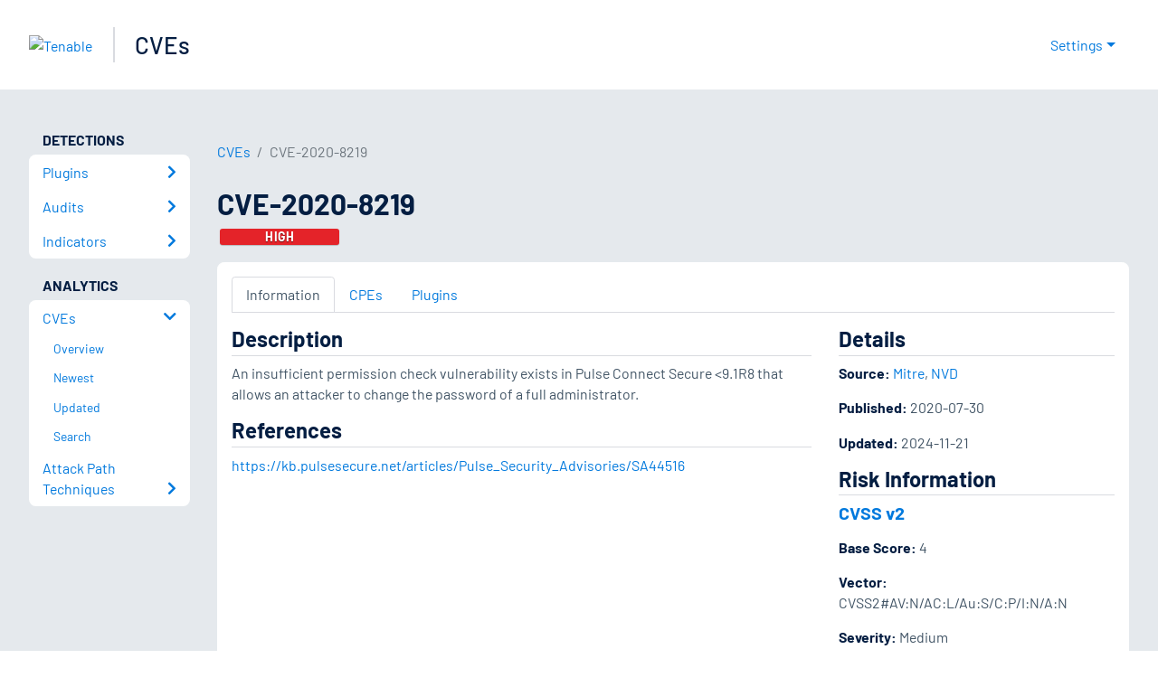

--- FILE ---
content_type: application/x-javascript; charset=UTF-8
request_url: https://trackingapi.trendemon.com/api/Identity/me?accountId=2110&DomainCookie=17690580726355796&fingerPrint=cd6156e959afb7f71e12407d11bda856&callback=jsonp770323&vid=
body_size: 274
content:
jsonp770323({"VisitorUid":"1059596377417768918","VisitorInternalId":"2110:17690580726355796"})

--- FILE ---
content_type: application/x-javascript; charset=UTF-8
request_url: https://trackingapi.trendemon.com/api/experience/personal-stream?AccountId=2110&ClientUrl=https%3A%2F%2Fwww.tenable.com%2Fcve%2FCVE-2020-8219&MarketingAutomationCookie=&ExcludedStreamsJson=%5B%5D&callback=jsonp670581&vid=2110:17690580726355796
body_size: -64
content:
jsonp670581(null)